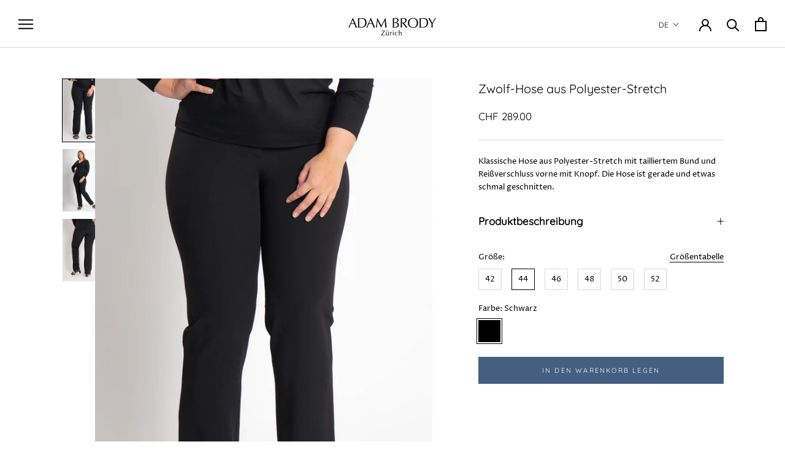

--- FILE ---
content_type: text/css
request_url: https://www.adambrody.com/cdn/shop/t/16/assets/custom.css?v=52626488214747763731745331221
body_size: -375
content:
.ProductMeta__Description .Collapsible{border:none}.ProductMeta__Description .Collapsible__Button{padding:10px 0}.ProductMeta__Description:not(.initialized) .Rte p:not(:first-of-type){display:none}.ProductMeta__Description:not(.initialized) .Rte ul{display:none}@media screen and (min-width: 1008px){.Product__Gallery--withThumbnails-Left .Product__SlideshowNav{display:block}@supports (--css: variables){.Product__Gallery--withThumbnails-Left .Product__SlideshowNav--thumbnails{top:calc(var(--header-height) + 25px)}}.Product__Gallery--withThumbnails-Left{display:flex}.Product__Gallery--withThumbnails-Left .Product__Slideshow,.Product__Gallery--withThumbnails-Left .Product__SlideshowNav{flex:1 0 auto}.Product__Gallery--withThumbnails-Left .Product__SlideshowNav{flex-grow:0;margin-top:0!important;width:100px}.Product__Gallery--withThumbnails-Left .Product__SlideshowNavImage{margin:0 10px 10px!important}}@media screen and (min-width: 1140px){.Product__Gallery:not(.Product__Gallery--stack).Product__Gallery--withThumbnails .Product__SlideshowNav{position:relative;left:3.5rem;top:0}}
/*# sourceMappingURL=/cdn/shop/t/16/assets/custom.css.map?v=52626488214747763731745331221 */


--- FILE ---
content_type: text/javascript
request_url: https://www.adambrody.com/cdn/shop/t/16/assets/custom.js?v=52070120606228739021745331222
body_size: -207
content:
(()=>{const ProductDescription=()=>{document.querySelectorAll(".ProductMeta__Description").forEach($description=>{let $list=$description.querySelector("ul"),$heading=$list.closest(".Rte").querySelector("h4");$list.classList.add("u-visually-hidden"),$heading&&$heading.classList.add("u-visually-hidden"),$list.insertAdjacentHTML("afterend",`
        <div class="Collapsible">
          <button class="Collapsible__Button Heading u-h4" data-action="toggle-collapsible" aria-expanded="false">
            ${$heading?$heading.innerHTML:"Description"} <span class="Collapsible__Plus"></span>
          </button>

          <div class="Collapsible__Inner">
            <div class="Collapsible__Content">
              <div class="Rte">
                ${$list.innerHTML}
              </div>
            </div>
          </div>
        </div>      
      `),$description.querySelectorAll(".Collapsible ~ *").forEach($item=>{$description.querySelector(".Collapsible .Rte").insertAdjacentElement("beforeend",$item)}),$description.classList.add("initialized")})},DOMReady=()=>{ProductDescription()};document.addEventListener("DOMContentLoaded",DOMReady)})();
//# sourceMappingURL=/cdn/shop/t/16/assets/custom.js.map?v=52070120606228739021745331222
